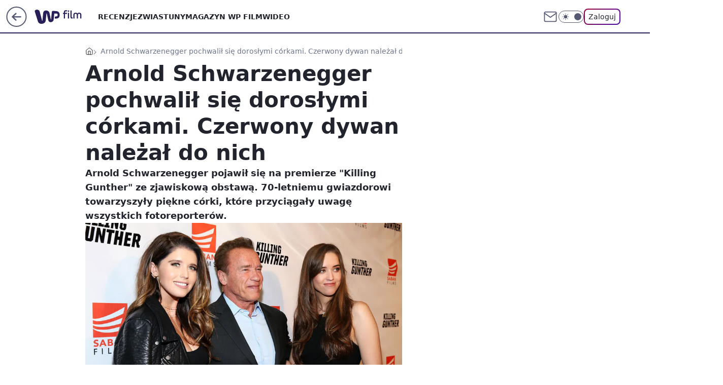

--- FILE ---
content_type: application/javascript
request_url: https://rek.www.wp.pl/gaf.js?rv=2&sn=film&pvid=1466920a35b43e381869&rekids=234639&phtml=film.wp.pl%2Farnold-schwarzenegger-pochwalil-sie-doroslymi-corkami-czerwony-dywan-nalezal-do-nich-6177315403950209a&abtest=adtech%7CPRGM-1047%7CA%3Badtech%7CPU-335%7CB%3Badtech%7CPRG-3468%7CA%3Badtech%7CPRGM-1036%7CD%3Badtech%7CFP-76%7CA%3Badtech%7CPRGM-1356%7CA%3Badtech%7CPRGM-1419%7CB%3Badtech%7CPRGM-1589%7CA%3Badtech%7CPRGM-1443%7CA%3Badtech%7CPRGM-1421%7CA%3Badtech%7CPRGM-1587%7CB%3Badtech%7CPRGM-1615%7CA%3Badtech%7CPRGM-1215%7CC&PWA_adbd=0&darkmode=0&highLayout=0&layout=wide&navType=navigate&cdl=0&ctype=article&ciab=IAB1-5%2CIAB-v3-434%2CIAB1-2&cid=6177315403950209&csystem=ncr&cdate=2017-10-16&REKtagi=arnold_schwarzenegger&vw=1280&vh=720&p1=0&spin=sru6w8vu&bcv=2
body_size: 5304
content:
sru6w8vu({"spin":"sru6w8vu","bunch":234639,"context":{"dsa":false,"minor":false,"bidRequestId":"3535a56a-0940-4b2d-88d1-69b9c87810b3","maConfig":{"timestamp":"2026-01-15T08:59:46.335Z"},"dfpConfig":{"timestamp":"2026-01-19T13:39:44.008Z"},"sda":[],"targeting":{"client":{},"server":{},"query":{"PWA_adbd":"0","REKtagi":"arnold_schwarzenegger","abtest":"adtech|PRGM-1047|A;adtech|PU-335|B;adtech|PRG-3468|A;adtech|PRGM-1036|D;adtech|FP-76|A;adtech|PRGM-1356|A;adtech|PRGM-1419|B;adtech|PRGM-1589|A;adtech|PRGM-1443|A;adtech|PRGM-1421|A;adtech|PRGM-1587|B;adtech|PRGM-1615|A;adtech|PRGM-1215|C","bcv":"2","cdate":"2017-10-16","cdl":"0","ciab":"IAB1-5,IAB-v3-434,IAB1-2","cid":"6177315403950209","csystem":"ncr","ctype":"article","darkmode":"0","highLayout":"0","layout":"wide","navType":"navigate","p1":"0","phtml":"film.wp.pl/arnold-schwarzenegger-pochwalil-sie-doroslymi-corkami-czerwony-dywan-nalezal-do-nich-6177315403950209a","pvid":"1466920a35b43e381869","rekids":"234639","rv":"2","sn":"film","spin":"sru6w8vu","vh":"720","vw":"1280"}},"directOnly":0,"geo":{"country":"840","region":"","city":""},"statid":"","mlId":"","rshsd":"5","isRobot":false,"curr":{"EUR":4.2231,"USD":3.6331,"CHF":4.5476,"GBP":4.8704},"rv":"2","status":{"advf":2,"ma":2,"ma_ads-bidder":2,"ma_cpv-bidder":2,"ma_high-cpm-bidder":2}},"slots":{"10":{"delivered":"","campaign":null,"dfpConfig":null},"11":{"delivered":"1","campaign":null,"dfpConfig":{"placement":"/89844762/Desktop_Film.wp.pl_x11_art","roshash":"FIQT","ceil":100,"sizes":[[336,280],[640,280],[300,250]],"namedSizes":["fluid"],"div":"div-gpt-ad-x11-art","targeting":{"DFPHASH":"ADLO","emptygaf":"0"},"gfp":"FIQT"}},"12":{"delivered":"1","campaign":null,"dfpConfig":{"placement":"/89844762/Desktop_Film.wp.pl_x12_art","roshash":"FIQT","ceil":100,"sizes":[[336,280],[640,280],[300,250]],"namedSizes":["fluid"],"div":"div-gpt-ad-x12-art","targeting":{"DFPHASH":"ADLO","emptygaf":"0"},"gfp":"FIQT"}},"13":{"delivered":"1","campaign":null,"dfpConfig":{"placement":"/89844762/Desktop_Film.wp.pl_x13_art","roshash":"FIQT","ceil":100,"sizes":[[336,280],[640,280],[300,250]],"namedSizes":["fluid"],"div":"div-gpt-ad-x13-art","targeting":{"DFPHASH":"ADLO","emptygaf":"0"},"gfp":"FIQT"}},"14":{"delivered":"1","campaign":null,"dfpConfig":{"placement":"/89844762/Desktop_Film.wp.pl_x14_art","roshash":"FIQT","ceil":100,"sizes":[[336,280],[640,280],[300,250]],"namedSizes":["fluid"],"div":"div-gpt-ad-x14-art","targeting":{"DFPHASH":"ADLO","emptygaf":"0"},"gfp":"FIQT"}},"15":{"delivered":"1","campaign":null,"dfpConfig":{"placement":"/89844762/Desktop_Film.wp.pl_x15_art","roshash":"FIQT","ceil":100,"sizes":[[728,90],[970,300],[950,90],[980,120],[980,90],[970,150],[970,90],[970,250],[930,180],[950,200],[750,100],[970,66],[750,200],[960,90],[970,100],[750,300],[970,200],[950,300]],"namedSizes":["fluid"],"div":"div-gpt-ad-x15-art","targeting":{"DFPHASH":"ADLO","emptygaf":"0"},"gfp":"FIQT"}},"16":{"lazy":1,"delivered":"1","campaign":{"id":"188194","adm":{"bunch":"234639","creations":[{"height":300,"showLabel":true,"src":"https://mamc.wpcdn.pl/188194/1767968878331/autopromo_970x300.jpeg","trackers":{"click":[""],"cview":["//ma.wp.pl/ma.gif?clid=36d4f1d950aab392a9c26b186b340e10\u0026SN=film\u0026pvid=1466920a35b43e381869\u0026action=cvimp\u0026pg=film.wp.pl\u0026par=org_id%3D25%26is_robot%3D0%26hBudgetRate%3DFILORUX%26conversionValue%3D0%26slotSizeWxH%3D970x300%26test%3D0%26editedTimestamp%3D1767969656%26userID%3D__UNKNOWN_TELL_US__%26publisherID%3D308%26inver%3D2%26creationID%3D1469535%26workfID%3D188194%26iabPageCategories%3D%26ttl%3D1768968893%26partnerID%3D%26tpID%3D1402313%26billing%3Dcpv%26emission%3D3044175%26pricingModel%3D6QnL2qtY2Y4tM0IwEyugFh57E9YrWlodFJN3qeBtHNM%26bidTimestamp%3D1768882493%26bidderID%3D11%26isDev%3Dfalse%26medium%3Ddisplay%26sn%3Dfilm%26hBidPrice%3DFILORUX%26contentID%3D6177315403950209%26utility%3DbQv9jkHiLWoSToevvXoSIp8kffaHnGypX6oISnqxBKHapcSj2o71Q4OQfXB6sve2%26bidReqID%3D3535a56a-0940-4b2d-88d1-69b9c87810b3%26rekid%3D234639%26seatFee%3D6OL2dViEcjguYDsow9r1N4jLIniXedsP5mFq1wOxIRw%26seatID%3D36d4f1d950aab392a9c26b186b340e10%26order%3D265827%26source%3DTG%26iabSiteCategories%3D%26platform%3D8%26client_id%3D43444%26is_adblock%3D0%26pvid%3D1466920a35b43e381869%26ssp%3Dwp.pl%26device%3DPERSONAL_COMPUTER%26slotID%3D016%26targetDomain%3Dwp.pl%26geo%3D840%253B%253B%26ip%3DhSRKBs5RlUGNMy-V3LthG4vRm2KrogymLifXfePgrNU%26domain%3Dfilm.wp.pl%26cur%3DPLN"],"impression":["//ma.wp.pl/ma.gif?clid=36d4f1d950aab392a9c26b186b340e10\u0026SN=film\u0026pvid=1466920a35b43e381869\u0026action=delivery\u0026pg=film.wp.pl\u0026par=ssp%3Dwp.pl%26device%3DPERSONAL_COMPUTER%26slotID%3D016%26targetDomain%3Dwp.pl%26geo%3D840%253B%253B%26ip%3DhSRKBs5RlUGNMy-V3LthG4vRm2KrogymLifXfePgrNU%26domain%3Dfilm.wp.pl%26cur%3DPLN%26org_id%3D25%26is_robot%3D0%26hBudgetRate%3DFILORUX%26conversionValue%3D0%26slotSizeWxH%3D970x300%26test%3D0%26editedTimestamp%3D1767969656%26userID%3D__UNKNOWN_TELL_US__%26publisherID%3D308%26inver%3D2%26creationID%3D1469535%26workfID%3D188194%26iabPageCategories%3D%26ttl%3D1768968893%26partnerID%3D%26tpID%3D1402313%26billing%3Dcpv%26emission%3D3044175%26pricingModel%3D6QnL2qtY2Y4tM0IwEyugFh57E9YrWlodFJN3qeBtHNM%26bidTimestamp%3D1768882493%26bidderID%3D11%26isDev%3Dfalse%26medium%3Ddisplay%26sn%3Dfilm%26hBidPrice%3DFILORUX%26contentID%3D6177315403950209%26utility%3DbQv9jkHiLWoSToevvXoSIp8kffaHnGypX6oISnqxBKHapcSj2o71Q4OQfXB6sve2%26bidReqID%3D3535a56a-0940-4b2d-88d1-69b9c87810b3%26rekid%3D234639%26seatFee%3D6OL2dViEcjguYDsow9r1N4jLIniXedsP5mFq1wOxIRw%26seatID%3D36d4f1d950aab392a9c26b186b340e10%26order%3D265827%26source%3DTG%26iabSiteCategories%3D%26platform%3D8%26client_id%3D43444%26is_adblock%3D0%26pvid%3D1466920a35b43e381869"],"view":["//ma.wp.pl/ma.gif?clid=36d4f1d950aab392a9c26b186b340e10\u0026SN=film\u0026pvid=1466920a35b43e381869\u0026action=view\u0026pg=film.wp.pl\u0026par=is_robot%3D0%26hBudgetRate%3DFILORUX%26conversionValue%3D0%26slotSizeWxH%3D970x300%26test%3D0%26editedTimestamp%3D1767969656%26userID%3D__UNKNOWN_TELL_US__%26publisherID%3D308%26inver%3D2%26creationID%3D1469535%26workfID%3D188194%26iabPageCategories%3D%26ttl%3D1768968893%26partnerID%3D%26tpID%3D1402313%26billing%3Dcpv%26emission%3D3044175%26pricingModel%3D6QnL2qtY2Y4tM0IwEyugFh57E9YrWlodFJN3qeBtHNM%26bidTimestamp%3D1768882493%26bidderID%3D11%26isDev%3Dfalse%26medium%3Ddisplay%26sn%3Dfilm%26hBidPrice%3DFILORUX%26contentID%3D6177315403950209%26utility%3DbQv9jkHiLWoSToevvXoSIp8kffaHnGypX6oISnqxBKHapcSj2o71Q4OQfXB6sve2%26bidReqID%3D3535a56a-0940-4b2d-88d1-69b9c87810b3%26rekid%3D234639%26seatFee%3D6OL2dViEcjguYDsow9r1N4jLIniXedsP5mFq1wOxIRw%26seatID%3D36d4f1d950aab392a9c26b186b340e10%26order%3D265827%26source%3DTG%26iabSiteCategories%3D%26platform%3D8%26client_id%3D43444%26is_adblock%3D0%26pvid%3D1466920a35b43e381869%26ssp%3Dwp.pl%26device%3DPERSONAL_COMPUTER%26slotID%3D016%26targetDomain%3Dwp.pl%26geo%3D840%253B%253B%26ip%3DhSRKBs5RlUGNMy-V3LthG4vRm2KrogymLifXfePgrNU%26domain%3Dfilm.wp.pl%26cur%3DPLN%26org_id%3D25"]},"transparentPlaceholder":false,"type":"image","url":"https://pilot.wp.pl/program/tv-puls-hd/?utm_source=autopromo\u0026utm_medium=display\u0026utm_campaign=2024_puls","width":970}],"redir":"https://ma.wp.pl/redirma?SN=film\u0026pvid=1466920a35b43e381869\u0026par=emission%3D3044175%26contentID%3D6177315403950209%26client_id%3D43444%26ip%3DhSRKBs5RlUGNMy-V3LthG4vRm2KrogymLifXfePgrNU%26domain%3Dfilm.wp.pl%26billing%3Dcpv%26bidTimestamp%3D1768882493%26medium%3Ddisplay%26sn%3Dfilm%26test%3D0%26tpID%3D1402313%26isDev%3Dfalse%26hBidPrice%3DFILORUX%26rekid%3D234639%26order%3D265827%26slotID%3D016%26slotSizeWxH%3D970x300%26inver%3D2%26source%3DTG%26pvid%3D1466920a35b43e381869%26ssp%3Dwp.pl%26cur%3DPLN%26partnerID%3D%26utility%3DbQv9jkHiLWoSToevvXoSIp8kffaHnGypX6oISnqxBKHapcSj2o71Q4OQfXB6sve2%26bidReqID%3D3535a56a-0940-4b2d-88d1-69b9c87810b3%26platform%3D8%26device%3DPERSONAL_COMPUTER%26iabPageCategories%3D%26pricingModel%3D6QnL2qtY2Y4tM0IwEyugFh57E9YrWlodFJN3qeBtHNM%26bidderID%3D11%26is_adblock%3D0%26targetDomain%3Dwp.pl%26ttl%3D1768968893%26geo%3D840%253B%253B%26is_robot%3D0%26hBudgetRate%3DFILORUX%26conversionValue%3D0%26editedTimestamp%3D1767969656%26creationID%3D1469535%26seatFee%3D6OL2dViEcjguYDsow9r1N4jLIniXedsP5mFq1wOxIRw%26seatID%3D36d4f1d950aab392a9c26b186b340e10%26iabSiteCategories%3D%26org_id%3D25%26userID%3D__UNKNOWN_TELL_US__%26publisherID%3D308%26workfID%3D188194\u0026url=","slot":"16"},"creative":{"Id":"1469535","provider":"ma_cpv-bidder","roshash":"FILO","height":300,"width":970,"touchpointId":"1402313","source":{"bidder":"cpv-bidder"}},"sellingModel":{"model":"CPM_INT"}},"dfpConfig":{"placement":"/89844762/Desktop_Film.wp.pl_x16","roshash":"FIQT","ceil":100,"sizes":[[728,90],[970,300],[950,90],[980,120],[980,90],[970,150],[970,90],[970,250],[930,180],[950,200],[750,100],[970,66],[750,200],[960,90],[970,100],[750,300],[970,200],[950,300]],"namedSizes":["fluid"],"div":"div-gpt-ad-x16","targeting":{"DFPHASH":"ADLO","emptygaf":"0"},"gfp":"FIQT"}},"17":{"delivered":"1","campaign":null,"dfpConfig":{"placement":"/89844762/Desktop_Film.wp.pl_x17","roshash":"FIQT","ceil":100,"sizes":[[728,90],[970,300],[950,90],[980,120],[980,90],[970,150],[970,90],[970,250],[930,180],[950,200],[750,100],[970,66],[750,200],[960,90],[970,100],[750,300],[970,200],[950,300]],"namedSizes":["fluid"],"div":"div-gpt-ad-x17","targeting":{"DFPHASH":"ADLO","emptygaf":"0"},"gfp":"FIQT"}},"18":{"delivered":"1","campaign":null,"dfpConfig":{"placement":"/89844762/Desktop_Film.wp.pl_x18","roshash":"FIQT","ceil":100,"sizes":[[728,90],[970,300],[950,90],[980,120],[980,90],[970,150],[970,90],[970,250],[930,180],[950,200],[750,100],[970,66],[750,200],[960,90],[970,100],[750,300],[970,200],[950,300]],"namedSizes":["fluid"],"div":"div-gpt-ad-x18","targeting":{"DFPHASH":"ADLO","emptygaf":"0"},"gfp":"FIQT"}},"19":{"delivered":"1","campaign":null,"dfpConfig":{"placement":"/89844762/Desktop_Film.wp.pl_x19","roshash":"FIQT","ceil":100,"sizes":[[728,90],[970,300],[950,90],[980,120],[980,90],[970,150],[970,90],[970,250],[930,180],[950,200],[750,100],[970,66],[750,200],[960,90],[970,100],[750,300],[970,200],[950,300]],"namedSizes":["fluid"],"div":"div-gpt-ad-x19","targeting":{"DFPHASH":"ADLO","emptygaf":"0"},"gfp":"FIQT"}},"2":{"delivered":"1","campaign":{"id":"188278","capping":"PWAck=27120619\u0026PWAclt=792\u0026tpl=1","adm":{"bunch":"234639","creations":[{"cbConfig":{"blur":false,"bottomBar":false,"fullPage":false,"message":"Przekierowanie za {{time}} sekund{{y}}","timeout":15000},"height":600,"pixels":["//gde-default.hit.gemius.pl/_1768882493/redot.gif?id=AurlpqtfLPQooAxj7wsDeNWb7DpBnawS60AjdQWqM6T.z7/fastid=fsjxkechbderpocuyimavtcqankj/stparam=xcjskxjudx/nc=0/gdpr=0/gdpr_consent="],"showLabel":false,"src":"https://mamc.wpcdn.pl/188278/1768219315939/backup_mcd_ruby_choco_latte_1200x600.jpg","trackers":{"click":[""],"cview":["//ma.wp.pl/ma.gif?clid=dca45526c17aa056cf0f889dbba57020\u0026SN=film\u0026pvid=1466920a35b43e381869\u0026action=cvimp\u0026pg=film.wp.pl\u0026par=bidTimestamp%3D1768882493%26org_id%3D25%26utility%3DchZAHnQ7vlAJrs3c4WjXkApAIk9C4LqkJ1NJg9nUCXgjF4_pFvfaKBnQO1EIHymU%26ssp%3Dwp.pl%26inver%3D2%26cur%3DPLN%26workfID%3D188278%26editedTimestamp%3D1768219234%26ttl%3D1768968893%26isDev%3Dfalse%26platform%3D8%26userID%3D__UNKNOWN_TELL_US__%26iabSiteCategories%3D%26is_adblock%3D0%26hBudgetRate%3DFILQTWZ%26publisherID%3D308%26slotSizeWxH%3D1200x600%26seatFee%3DGi0YlaUwcS5CWGCNVzYyXAaDAjaYbhoO7oV8LPQgmMg%26iabPageCategories%3D%26bidderID%3D11%26contentID%3D6177315403950209%26medium%3Ddisplay%26bidReqID%3D3535a56a-0940-4b2d-88d1-69b9c87810b3%26test%3D0%26tpID%3D1402620%26billing%3Dcpv%26pricingModel%3DHsXsiz0LIHB5EsYwfhqMiwvaTWB9HmtGhtotPIXLZvk%26geo%3D840%253B%253B%26hBidPrice%3DFILQTWZ%26is_robot%3D0%26pvid%3D1466920a35b43e381869%26partnerID%3D%26conversionValue%3D0%26ip%3DWAvSeaS659tAaLke2entvV2Tx5rOF00hh0rkfUjkj2Y%26domain%3Dfilm.wp.pl%26slotID%3D002%26creationID%3D1470141%26seatID%3Ddca45526c17aa056cf0f889dbba57020%26client_id%3D43759%26emission%3D3043513%26device%3DPERSONAL_COMPUTER%26rekid%3D234639%26targetDomain%3Dmcdonalds.pl%26order%3D265630%26source%3DTG%26sn%3Dfilm"],"impression":["//ma.wp.pl/ma.gif?clid=dca45526c17aa056cf0f889dbba57020\u0026SN=film\u0026pvid=1466920a35b43e381869\u0026action=delivery\u0026pg=film.wp.pl\u0026par=test%3D0%26tpID%3D1402620%26billing%3Dcpv%26pricingModel%3DHsXsiz0LIHB5EsYwfhqMiwvaTWB9HmtGhtotPIXLZvk%26geo%3D840%253B%253B%26hBidPrice%3DFILQTWZ%26is_robot%3D0%26pvid%3D1466920a35b43e381869%26partnerID%3D%26conversionValue%3D0%26ip%3DWAvSeaS659tAaLke2entvV2Tx5rOF00hh0rkfUjkj2Y%26domain%3Dfilm.wp.pl%26slotID%3D002%26creationID%3D1470141%26seatID%3Ddca45526c17aa056cf0f889dbba57020%26client_id%3D43759%26emission%3D3043513%26device%3DPERSONAL_COMPUTER%26rekid%3D234639%26targetDomain%3Dmcdonalds.pl%26order%3D265630%26source%3DTG%26sn%3Dfilm%26bidTimestamp%3D1768882493%26org_id%3D25%26utility%3DchZAHnQ7vlAJrs3c4WjXkApAIk9C4LqkJ1NJg9nUCXgjF4_pFvfaKBnQO1EIHymU%26ssp%3Dwp.pl%26inver%3D2%26cur%3DPLN%26workfID%3D188278%26editedTimestamp%3D1768219234%26ttl%3D1768968893%26isDev%3Dfalse%26platform%3D8%26userID%3D__UNKNOWN_TELL_US__%26iabSiteCategories%3D%26is_adblock%3D0%26hBudgetRate%3DFILQTWZ%26publisherID%3D308%26slotSizeWxH%3D1200x600%26seatFee%3DGi0YlaUwcS5CWGCNVzYyXAaDAjaYbhoO7oV8LPQgmMg%26iabPageCategories%3D%26bidderID%3D11%26contentID%3D6177315403950209%26medium%3Ddisplay%26bidReqID%3D3535a56a-0940-4b2d-88d1-69b9c87810b3"],"view":["//ma.wp.pl/ma.gif?clid=dca45526c17aa056cf0f889dbba57020\u0026SN=film\u0026pvid=1466920a35b43e381869\u0026action=view\u0026pg=film.wp.pl\u0026par=slotID%3D002%26creationID%3D1470141%26seatID%3Ddca45526c17aa056cf0f889dbba57020%26client_id%3D43759%26emission%3D3043513%26device%3DPERSONAL_COMPUTER%26rekid%3D234639%26targetDomain%3Dmcdonalds.pl%26order%3D265630%26source%3DTG%26sn%3Dfilm%26bidTimestamp%3D1768882493%26org_id%3D25%26utility%3DchZAHnQ7vlAJrs3c4WjXkApAIk9C4LqkJ1NJg9nUCXgjF4_pFvfaKBnQO1EIHymU%26ssp%3Dwp.pl%26inver%3D2%26cur%3DPLN%26workfID%3D188278%26editedTimestamp%3D1768219234%26ttl%3D1768968893%26isDev%3Dfalse%26platform%3D8%26userID%3D__UNKNOWN_TELL_US__%26iabSiteCategories%3D%26is_adblock%3D0%26hBudgetRate%3DFILQTWZ%26publisherID%3D308%26slotSizeWxH%3D1200x600%26seatFee%3DGi0YlaUwcS5CWGCNVzYyXAaDAjaYbhoO7oV8LPQgmMg%26iabPageCategories%3D%26bidderID%3D11%26contentID%3D6177315403950209%26medium%3Ddisplay%26bidReqID%3D3535a56a-0940-4b2d-88d1-69b9c87810b3%26test%3D0%26tpID%3D1402620%26billing%3Dcpv%26pricingModel%3DHsXsiz0LIHB5EsYwfhqMiwvaTWB9HmtGhtotPIXLZvk%26geo%3D840%253B%253B%26hBidPrice%3DFILQTWZ%26is_robot%3D0%26pvid%3D1466920a35b43e381869%26partnerID%3D%26conversionValue%3D0%26ip%3DWAvSeaS659tAaLke2entvV2Tx5rOF00hh0rkfUjkj2Y%26domain%3Dfilm.wp.pl"]},"transparentPlaceholder":false,"type":"image","url":"https://gde-default.hit.gemius.pl/lshitredir/id=AurlpqtfLPQooAxj7wsDeNWb7DpBnawS60AjdQWqM6T.z7/fastid=jtkvsjgljofzfpdtsvypmawiynnr/stparam=rehpbsnndr/nc=0/gdpr=0/gdpr_consent=/url=https://links.mcdonaldsapps.com/CKlgPh?utm_campaign=McDonalds_McCafe_260114_260324_McCafe%20Special%20Autumn%20%26%20Winter%202026\u0026utm_source=CommercialBreak\u0026utm_medium=%2FDISPLAY%2FWP%2FWP.WP_CommercialBreak__CPM_Display_aTAGdcGL_","width":1200}],"redir":"https://ma.wp.pl/redirma?SN=film\u0026pvid=1466920a35b43e381869\u0026par=tpID%3D1402620%26is_robot%3D0%26domain%3Dfilm.wp.pl%26slotID%3D002%26sn%3Dfilm%26publisherID%3D308%26medium%3Ddisplay%26ip%3DWAvSeaS659tAaLke2entvV2Tx5rOF00hh0rkfUjkj2Y%26seatID%3Ddca45526c17aa056cf0f889dbba57020%26device%3DPERSONAL_COMPUTER%26source%3DTG%26inver%3D2%26workfID%3D188278%26is_adblock%3D0%26slotSizeWxH%3D1200x600%26bidReqID%3D3535a56a-0940-4b2d-88d1-69b9c87810b3%26billing%3Dcpv%26conversionValue%3D0%26utility%3DchZAHnQ7vlAJrs3c4WjXkApAIk9C4LqkJ1NJg9nUCXgjF4_pFvfaKBnQO1EIHymU%26cur%3DPLN%26platform%3D8%26userID%3D__UNKNOWN_TELL_US__%26pricingModel%3DHsXsiz0LIHB5EsYwfhqMiwvaTWB9HmtGhtotPIXLZvk%26client_id%3D43759%26bidTimestamp%3D1768882493%26org_id%3D25%26editedTimestamp%3D1768219234%26pvid%3D1466920a35b43e381869%26rekid%3D234639%26ssp%3Dwp.pl%26seatFee%3DGi0YlaUwcS5CWGCNVzYyXAaDAjaYbhoO7oV8LPQgmMg%26iabPageCategories%3D%26geo%3D840%253B%253B%26hBudgetRate%3DFILQTWZ%26bidderID%3D11%26hBidPrice%3DFILQTWZ%26order%3D265630%26ttl%3D1768968893%26partnerID%3D%26creationID%3D1470141%26emission%3D3043513%26targetDomain%3Dmcdonalds.pl%26isDev%3Dfalse%26iabSiteCategories%3D%26contentID%3D6177315403950209%26test%3D0\u0026url=","slot":"2"},"creative":{"Id":"1470141","provider":"ma_cpv-bidder","roshash":"HKNQ","height":600,"width":1200,"touchpointId":"1402620","source":{"bidder":"cpv-bidder"}},"sellingModel":{"model":"CPM_INT"}},"dfpConfig":{"placement":"/89844762/Desktop_Film.wp.pl_x02","roshash":"HKNQ","ceil":100,"sizes":[[970,300],[970,600],[750,300],[950,300],[980,600],[1920,870],[1200,600],[750,400],[960,640]],"namedSizes":["fluid"],"div":"div-gpt-ad-x02","targeting":{"DFPHASH":"CFIL","emptygaf":"0"},"gfp":"GORU"}},"24":{"delivered":"","campaign":null,"dfpConfig":null},"25":{"delivered":"1","campaign":null,"dfpConfig":{"placement":"/89844762/Desktop_Film.wp.pl_x25_art","roshash":"FIQT","ceil":100,"sizes":[[336,280],[640,280],[300,250]],"namedSizes":["fluid"],"div":"div-gpt-ad-x25-art","targeting":{"DFPHASH":"ADLO","emptygaf":"0"},"gfp":"FIQT"}},"27":{"delivered":"1","campaign":null,"dfpConfig":{"placement":"/89844762/Desktop_Film.wp.pl_x27_art","roshash":"FIQT","ceil":100,"sizes":[[160,600]],"namedSizes":["fluid"],"div":"div-gpt-ad-x27-art","targeting":{"DFPHASH":"ADLO","emptygaf":"0"},"gfp":"FIQT"}},"28":{"delivered":"","campaign":null,"dfpConfig":null},"29":{"delivered":"","campaign":null,"dfpConfig":null},"3":{"delivered":"1","campaign":null,"dfpConfig":{"placement":"/89844762/Desktop_Film.wp.pl_x03_art","roshash":"FIQT","ceil":100,"sizes":[[728,90],[970,300],[950,90],[980,120],[980,90],[970,150],[970,90],[970,250],[930,180],[950,200],[750,100],[970,66],[750,200],[960,90],[970,100],[750,300],[970,200],[950,300]],"namedSizes":["fluid"],"div":"div-gpt-ad-x03-art","targeting":{"DFPHASH":"ADLO","emptygaf":"0"},"gfp":"FIQT"}},"32":{"delivered":"1","campaign":null,"dfpConfig":{"placement":"/89844762/Desktop_Film.wp.pl_x32_art","roshash":"FIQT","ceil":100,"sizes":[[336,280],[640,280],[300,250]],"namedSizes":["fluid"],"div":"div-gpt-ad-x32-art","targeting":{"DFPHASH":"ADLO","emptygaf":"0"},"gfp":"FIQT"}},"33":{"delivered":"1","campaign":null,"dfpConfig":{"placement":"/89844762/Desktop_Film.wp.pl_x33_art","roshash":"FIQT","ceil":100,"sizes":[[336,280],[640,280],[300,250]],"namedSizes":["fluid"],"div":"div-gpt-ad-x33-art","targeting":{"DFPHASH":"ADLO","emptygaf":"0"},"gfp":"FIQT"}},"34":{"delivered":"1","campaign":null,"dfpConfig":{"placement":"/89844762/Desktop_Film.wp.pl_x34_art","roshash":"FIQT","ceil":100,"sizes":[[300,250]],"namedSizes":["fluid"],"div":"div-gpt-ad-x34-art","targeting":{"DFPHASH":"ADLO","emptygaf":"0"},"gfp":"FIQT"}},"35":{"delivered":"1","campaign":null,"dfpConfig":{"placement":"/89844762/Desktop_Film.wp.pl_x35_art","roshash":"FIQT","ceil":100,"sizes":[[300,600],[300,250]],"namedSizes":["fluid"],"div":"div-gpt-ad-x35-art","targeting":{"DFPHASH":"ADLO","emptygaf":"0"},"gfp":"FIQT"}},"36":{"delivered":"1","campaign":null,"dfpConfig":{"placement":"/89844762/Desktop_Film.wp.pl_x36_art","roshash":"FIQT","ceil":100,"sizes":[[300,600],[300,250]],"namedSizes":["fluid"],"div":"div-gpt-ad-x36-art","targeting":{"DFPHASH":"ADLO","emptygaf":"0"},"gfp":"FIQT"}},"37":{"delivered":"1","campaign":null,"dfpConfig":{"placement":"/89844762/Desktop_Film.wp.pl_x37_art","roshash":"FIQT","ceil":100,"sizes":[[300,600],[300,250]],"namedSizes":["fluid"],"div":"div-gpt-ad-x37-art","targeting":{"DFPHASH":"ADLO","emptygaf":"0"},"gfp":"FIQT"}},"40":{"delivered":"1","campaign":null,"dfpConfig":{"placement":"/89844762/Desktop_Film.wp.pl_x40","roshash":"FKNQ","ceil":100,"sizes":[[300,250]],"namedSizes":["fluid"],"div":"div-gpt-ad-x40","targeting":{"DFPHASH":"AFIL","emptygaf":"0"},"gfp":"FKNQ"}},"5":{"delivered":"1","campaign":null,"dfpConfig":{"placement":"/89844762/Desktop_Film.wp.pl_x05_art","roshash":"FIQT","ceil":100,"sizes":[[336,280],[640,280],[300,250]],"namedSizes":["fluid"],"div":"div-gpt-ad-x05-art","targeting":{"DFPHASH":"ADLO","emptygaf":"0"},"gfp":"FIQT"}},"50":{"delivered":"1","campaign":null,"dfpConfig":{"placement":"/89844762/Desktop_Film.wp.pl_x50_art","roshash":"FIQT","ceil":100,"sizes":[[728,90],[970,300],[950,90],[980,120],[980,90],[970,150],[970,90],[970,250],[930,180],[950,200],[750,100],[970,66],[750,200],[960,90],[970,100],[750,300],[970,200],[950,300]],"namedSizes":["fluid"],"div":"div-gpt-ad-x50-art","targeting":{"DFPHASH":"ADLO","emptygaf":"0"},"gfp":"FIQT"}},"52":{"delivered":"1","campaign":null,"dfpConfig":{"placement":"/89844762/Desktop_Film.wp.pl_x52_art","roshash":"FIQT","ceil":100,"sizes":[[300,250]],"namedSizes":["fluid"],"div":"div-gpt-ad-x52-art","targeting":{"DFPHASH":"ADLO","emptygaf":"0"},"gfp":"FIQT"}},"529":{"delivered":"1","campaign":null,"dfpConfig":{"placement":"/89844762/Desktop_Film.wp.pl_x529","roshash":"FIQT","ceil":100,"sizes":[[300,250]],"namedSizes":["fluid"],"div":"div-gpt-ad-x529","targeting":{"DFPHASH":"ADLO","emptygaf":"0"},"gfp":"FIQT"}},"53":{"delivered":"1","campaign":null,"dfpConfig":{"placement":"/89844762/Desktop_Film.wp.pl_x53_art","roshash":"FIQT","ceil":100,"sizes":[[728,90],[970,300],[950,90],[980,120],[980,90],[970,150],[970,600],[970,90],[970,250],[930,180],[950,200],[750,100],[970,66],[750,200],[960,90],[970,100],[750,300],[970,200],[940,600]],"namedSizes":["fluid"],"div":"div-gpt-ad-x53-art","targeting":{"DFPHASH":"ADLO","emptygaf":"0"},"gfp":"FIQT"}},"531":{"delivered":"1","campaign":null,"dfpConfig":{"placement":"/89844762/Desktop_Film.wp.pl_x531","roshash":"FIQT","ceil":100,"sizes":[[300,250]],"namedSizes":["fluid"],"div":"div-gpt-ad-x531","targeting":{"DFPHASH":"ADLO","emptygaf":"0"},"gfp":"FIQT"}},"541":{"delivered":"1","campaign":null,"dfpConfig":{"placement":"/89844762/Desktop_Film.wp.pl_x541_art","roshash":"FIQT","ceil":100,"sizes":[[300,600],[300,250]],"namedSizes":["fluid"],"div":"div-gpt-ad-x541-art","targeting":{"DFPHASH":"ADLO","emptygaf":"0"},"gfp":"FIQT"}},"59":{"delivered":"1","campaign":null,"dfpConfig":{"placement":"/89844762/Desktop_Film.wp.pl_x59_art","roshash":"FIQT","ceil":100,"sizes":[[300,600],[300,250]],"namedSizes":["fluid"],"div":"div-gpt-ad-x59-art","targeting":{"DFPHASH":"ADLO","emptygaf":"0"},"gfp":"FIQT"}},"6":{"delivered":"","campaign":null,"dfpConfig":null},"61":{"delivered":"1","campaign":null,"dfpConfig":{"placement":"/89844762/Desktop_Film.wp.pl_x61_art","roshash":"FIQT","ceil":100,"sizes":[[336,280],[640,280],[300,250]],"namedSizes":["fluid"],"div":"div-gpt-ad-x61-art","targeting":{"DFPHASH":"ADLO","emptygaf":"0"},"gfp":"FIQT"}},"62":{"delivered":"","campaign":null,"dfpConfig":null},"67":{"delivered":"1","campaign":null,"dfpConfig":{"placement":"/89844762/Desktop_Film.wp.pl_x67_art","roshash":"FIQT","ceil":100,"sizes":[[300,50]],"namedSizes":["fluid"],"div":"div-gpt-ad-x67-art","targeting":{"DFPHASH":"ADLO","emptygaf":"0"},"gfp":"FIQT"}},"7":{"delivered":"","campaign":null,"dfpConfig":null},"70":{"delivered":"1","campaign":null,"dfpConfig":{"placement":"/89844762/Desktop_Film.wp.pl_x70_art","roshash":"FIQT","ceil":100,"sizes":[[728,90],[970,300],[950,90],[980,120],[980,90],[970,150],[970,90],[970,250],[930,180],[950,200],[750,100],[970,66],[750,200],[960,90],[970,100],[750,300],[970,200],[950,300]],"namedSizes":["fluid"],"div":"div-gpt-ad-x70-art","targeting":{"DFPHASH":"ADLO","emptygaf":"0"},"gfp":"FIQT"}},"716":{"delivered":"","campaign":null,"dfpConfig":null},"717":{"delivered":"","campaign":null,"dfpConfig":null},"72":{"delivered":"1","campaign":null,"dfpConfig":{"placement":"/89844762/Desktop_Film.wp.pl_x72_art","roshash":"FIQT","ceil":100,"sizes":[[300,250]],"namedSizes":["fluid"],"div":"div-gpt-ad-x72-art","targeting":{"DFPHASH":"ADLO","emptygaf":"0"},"gfp":"FIQT"}},"79":{"delivered":"1","campaign":null,"dfpConfig":{"placement":"/89844762/Desktop_Film.wp.pl_x79_art","roshash":"FIQT","ceil":100,"sizes":[[300,600],[300,250]],"namedSizes":["fluid"],"div":"div-gpt-ad-x79-art","targeting":{"DFPHASH":"ADLO","emptygaf":"0"},"gfp":"FIQT"}},"8":{"delivered":"","campaign":null,"dfpConfig":null},"80":{"delivered":"1","campaign":null,"dfpConfig":{"placement":"/89844762/Desktop_Film.wp.pl_x80_art","roshash":"FIQT","ceil":100,"sizes":[[1,1]],"namedSizes":["fluid"],"div":"div-gpt-ad-x80-art","isNative":1,"targeting":{"DFPHASH":"ADLO","emptygaf":"0"},"gfp":"FIQT"}},"800":{"delivered":"","campaign":null,"dfpConfig":null},"81":{"delivered":"1","campaign":null,"dfpConfig":{"placement":"/89844762/Desktop_Film.wp.pl_x81_art","roshash":"FIQT","ceil":100,"sizes":[[1,1]],"namedSizes":["fluid"],"div":"div-gpt-ad-x81-art","isNative":1,"targeting":{"DFPHASH":"ADLO","emptygaf":"0"},"gfp":"FIQT"}},"810":{"delivered":"","campaign":null,"dfpConfig":null},"811":{"delivered":"","campaign":null,"dfpConfig":null},"812":{"delivered":"","campaign":null,"dfpConfig":null},"813":{"delivered":"","campaign":null,"dfpConfig":null},"814":{"delivered":"","campaign":null,"dfpConfig":null},"815":{"delivered":"","campaign":null,"dfpConfig":null},"816":{"delivered":"","campaign":null,"dfpConfig":null},"817":{"delivered":"","campaign":null,"dfpConfig":null},"82":{"delivered":"1","campaign":null,"dfpConfig":{"placement":"/89844762/Desktop_Film.wp.pl_x82_art","roshash":"FIQT","ceil":100,"sizes":[[1,1]],"namedSizes":["fluid"],"div":"div-gpt-ad-x82-art","isNative":1,"targeting":{"DFPHASH":"ADLO","emptygaf":"0"},"gfp":"FIQT"}},"826":{"delivered":"","campaign":null,"dfpConfig":null},"827":{"delivered":"","campaign":null,"dfpConfig":null},"828":{"delivered":"","campaign":null,"dfpConfig":null},"83":{"delivered":"1","campaign":null,"dfpConfig":{"placement":"/89844762/Desktop_Film.wp.pl_x83_art","roshash":"FIQT","ceil":100,"sizes":[[1,1]],"namedSizes":["fluid"],"div":"div-gpt-ad-x83-art","isNative":1,"targeting":{"DFPHASH":"ADLO","emptygaf":"0"},"gfp":"FIQT"}},"840":{"delivered":"","campaign":null,"dfpConfig":null},"841":{"delivered":"","campaign":null,"dfpConfig":null},"842":{"delivered":"","campaign":null,"dfpConfig":null},"843":{"delivered":"","campaign":null,"dfpConfig":null},"89":{"delivered":"","campaign":null,"dfpConfig":null},"90":{"delivered":"1","campaign":null,"dfpConfig":{"placement":"/89844762/Desktop_Film.wp.pl_x90_art","roshash":"FIQT","ceil":100,"sizes":[[728,90],[970,300],[950,90],[980,120],[980,90],[970,150],[970,90],[970,250],[930,180],[950,200],[750,100],[970,66],[750,200],[960,90],[970,100],[750,300],[970,200],[950,300]],"namedSizes":["fluid"],"div":"div-gpt-ad-x90-art","targeting":{"DFPHASH":"ADLO","emptygaf":"0"},"gfp":"FIQT"}},"92":{"delivered":"1","campaign":null,"dfpConfig":{"placement":"/89844762/Desktop_Film.wp.pl_x92_art","roshash":"FIQT","ceil":100,"sizes":[[300,250]],"namedSizes":["fluid"],"div":"div-gpt-ad-x92-art","targeting":{"DFPHASH":"ADLO","emptygaf":"0"},"gfp":"FIQT"}},"93":{"delivered":"1","campaign":null,"dfpConfig":{"placement":"/89844762/Desktop_Film.wp.pl_x93_art","roshash":"FIQT","ceil":100,"sizes":[[300,600],[300,250]],"namedSizes":["fluid"],"div":"div-gpt-ad-x93-art","targeting":{"DFPHASH":"ADLO","emptygaf":"0"},"gfp":"FIQT"}},"94":{"lazy":1,"delivered":"1","campaign":{"id":"188277","adm":{"bunch":"234639","creations":[{"height":600,"scalable":"1","showLabel":true,"src":"https://mamc.wpcdn.pl/188277/1768218730756/pudelek-wosp-vB-300x600.jpg","trackers":{"click":[""],"cview":["//ma.wp.pl/ma.gif?clid=36d4f1d950aab392a9c26b186b340e10\u0026SN=film\u0026pvid=1466920a35b43e381869\u0026action=cvimp\u0026pg=film.wp.pl\u0026par=source%3DTG%26editedTimestamp%3D1768218902%26hBudgetRate%3DFILORUX%26partnerID%3D%26bidderID%3D11%26userID%3D__UNKNOWN_TELL_US__%26ip%3DjO48xe38rJ5al6L5O_2IVAOryuzcSZqyNp6cXL3Gats%26pvid%3D1466920a35b43e381869%26hBidPrice%3DFILORUX%26device%3DPERSONAL_COMPUTER%26domain%3Dfilm.wp.pl%26seatID%3D36d4f1d950aab392a9c26b186b340e10%26iabPageCategories%3D%26iabSiteCategories%3D%26bidTimestamp%3D1768882493%26isDev%3Dfalse%26contentID%3D6177315403950209%26seatFee%3DTanJd5hr4aclLgfyV2Gv84BIXQnroByshVfkDdug42k%26inver%3D2%26pricingModel%3D-7_-RwIy1jb5yyE57caFFa6PukgTZ2LW-UnsN91Ef6U%26utility%3DnTWCSDYCkR2wcKpaNBFexjMwZXzpEPSN94v5GiA-hfJyWQZ9uRkpJfbbMW-x7nnw%26medium%3Ddisplay%26slotID%3D094%26test%3D0%26tpID%3D1402616%26org_id%3D25%26order%3D266039%26sn%3Dfilm%26platform%3D8%26conversionValue%3D0%26cur%3DPLN%26billing%3Dcpv%26client_id%3D38851%26ttl%3D1768968893%26is_robot%3D0%26is_adblock%3D0%26ssp%3Dwp.pl%26bidReqID%3D3535a56a-0940-4b2d-88d1-69b9c87810b3%26rekid%3D234639%26slotSizeWxH%3D300x600%26creationID%3D1470128%26targetDomain%3Dallegro.pl%26workfID%3D188277%26geo%3D840%253B%253B%26publisherID%3D308%26emission%3D3044803"],"impression":["//ma.wp.pl/ma.gif?clid=36d4f1d950aab392a9c26b186b340e10\u0026SN=film\u0026pvid=1466920a35b43e381869\u0026action=delivery\u0026pg=film.wp.pl\u0026par=creationID%3D1470128%26targetDomain%3Dallegro.pl%26workfID%3D188277%26geo%3D840%253B%253B%26publisherID%3D308%26emission%3D3044803%26source%3DTG%26editedTimestamp%3D1768218902%26hBudgetRate%3DFILORUX%26partnerID%3D%26bidderID%3D11%26userID%3D__UNKNOWN_TELL_US__%26ip%3DjO48xe38rJ5al6L5O_2IVAOryuzcSZqyNp6cXL3Gats%26pvid%3D1466920a35b43e381869%26hBidPrice%3DFILORUX%26device%3DPERSONAL_COMPUTER%26domain%3Dfilm.wp.pl%26seatID%3D36d4f1d950aab392a9c26b186b340e10%26iabPageCategories%3D%26iabSiteCategories%3D%26bidTimestamp%3D1768882493%26isDev%3Dfalse%26contentID%3D6177315403950209%26seatFee%3DTanJd5hr4aclLgfyV2Gv84BIXQnroByshVfkDdug42k%26inver%3D2%26pricingModel%3D-7_-RwIy1jb5yyE57caFFa6PukgTZ2LW-UnsN91Ef6U%26utility%3DnTWCSDYCkR2wcKpaNBFexjMwZXzpEPSN94v5GiA-hfJyWQZ9uRkpJfbbMW-x7nnw%26medium%3Ddisplay%26slotID%3D094%26test%3D0%26tpID%3D1402616%26org_id%3D25%26order%3D266039%26sn%3Dfilm%26platform%3D8%26conversionValue%3D0%26cur%3DPLN%26billing%3Dcpv%26client_id%3D38851%26ttl%3D1768968893%26is_robot%3D0%26is_adblock%3D0%26ssp%3Dwp.pl%26bidReqID%3D3535a56a-0940-4b2d-88d1-69b9c87810b3%26rekid%3D234639%26slotSizeWxH%3D300x600"],"view":["//ma.wp.pl/ma.gif?clid=36d4f1d950aab392a9c26b186b340e10\u0026SN=film\u0026pvid=1466920a35b43e381869\u0026action=view\u0026pg=film.wp.pl\u0026par=rekid%3D234639%26slotSizeWxH%3D300x600%26creationID%3D1470128%26targetDomain%3Dallegro.pl%26workfID%3D188277%26geo%3D840%253B%253B%26publisherID%3D308%26emission%3D3044803%26source%3DTG%26editedTimestamp%3D1768218902%26hBudgetRate%3DFILORUX%26partnerID%3D%26bidderID%3D11%26userID%3D__UNKNOWN_TELL_US__%26ip%3DjO48xe38rJ5al6L5O_2IVAOryuzcSZqyNp6cXL3Gats%26pvid%3D1466920a35b43e381869%26hBidPrice%3DFILORUX%26device%3DPERSONAL_COMPUTER%26domain%3Dfilm.wp.pl%26seatID%3D36d4f1d950aab392a9c26b186b340e10%26iabPageCategories%3D%26iabSiteCategories%3D%26bidTimestamp%3D1768882493%26isDev%3Dfalse%26contentID%3D6177315403950209%26seatFee%3DTanJd5hr4aclLgfyV2Gv84BIXQnroByshVfkDdug42k%26inver%3D2%26pricingModel%3D-7_-RwIy1jb5yyE57caFFa6PukgTZ2LW-UnsN91Ef6U%26utility%3DnTWCSDYCkR2wcKpaNBFexjMwZXzpEPSN94v5GiA-hfJyWQZ9uRkpJfbbMW-x7nnw%26medium%3Ddisplay%26slotID%3D094%26test%3D0%26tpID%3D1402616%26org_id%3D25%26order%3D266039%26sn%3Dfilm%26platform%3D8%26conversionValue%3D0%26cur%3DPLN%26billing%3Dcpv%26client_id%3D38851%26ttl%3D1768968893%26is_robot%3D0%26is_adblock%3D0%26ssp%3Dwp.pl%26bidReqID%3D3535a56a-0940-4b2d-88d1-69b9c87810b3"]},"transparentPlaceholder":false,"type":"image","url":"https://www.pudelek.pl/pudelek-na-wosp-zrobmy-z-dramy-cos-dobrego-wylicytuj-statuetke-dla-dramy-roku-ktora-paulina-smaszcz-rozbila-podczas-naszych-urodzin-7242969064376832a?pvclid=01KEVKPXV0DFYETZ9XJMW9ND6Z","width":300}],"redir":"https://ma.wp.pl/redirma?SN=film\u0026pvid=1466920a35b43e381869\u0026par=slotID%3D094%26billing%3Dcpv%26client_id%3D38851%26slotSizeWxH%3D300x600%26order%3D266039%26ttl%3D1768968893%26is_adblock%3D0%26workfID%3D188277%26editedTimestamp%3D1768218902%26hBudgetRate%3DFILORUX%26domain%3Dfilm.wp.pl%26seatID%3D36d4f1d950aab392a9c26b186b340e10%26tpID%3D1402616%26platform%3D8%26geo%3D840%253B%253B%26partnerID%3D%26userID%3D__UNKNOWN_TELL_US__%26contentID%3D6177315403950209%26inver%3D2%26pricingModel%3D-7_-RwIy1jb5yyE57caFFa6PukgTZ2LW-UnsN91Ef6U%26utility%3DnTWCSDYCkR2wcKpaNBFexjMwZXzpEPSN94v5GiA-hfJyWQZ9uRkpJfbbMW-x7nnw%26medium%3Ddisplay%26targetDomain%3Dallegro.pl%26ip%3DjO48xe38rJ5al6L5O_2IVAOryuzcSZqyNp6cXL3Gats%26hBidPrice%3DFILORUX%26device%3DPERSONAL_COMPUTER%26iabSiteCategories%3D%26bidTimestamp%3D1768882493%26ssp%3Dwp.pl%26bidReqID%3D3535a56a-0940-4b2d-88d1-69b9c87810b3%26source%3DTG%26test%3D0%26rekid%3D234639%26org_id%3D25%26conversionValue%3D0%26cur%3DPLN%26is_robot%3D0%26creationID%3D1470128%26pvid%3D1466920a35b43e381869%26sn%3Dfilm%26publisherID%3D308%26emission%3D3044803%26bidderID%3D11%26iabPageCategories%3D%26isDev%3Dfalse%26seatFee%3DTanJd5hr4aclLgfyV2Gv84BIXQnroByshVfkDdug42k\u0026url=","slot":"94"},"creative":{"Id":"1470128","provider":"ma_cpv-bidder","roshash":"FILO","height":600,"width":300,"touchpointId":"1402616","source":{"bidder":"cpv-bidder"}},"sellingModel":{"model":"CPM_INT"}},"dfpConfig":{"placement":"/89844762/Desktop_Film.wp.pl_x94_art","roshash":"FIQT","ceil":100,"sizes":[[300,600],[300,250]],"namedSizes":["fluid"],"div":"div-gpt-ad-x94-art","targeting":{"DFPHASH":"ADLO","emptygaf":"0"},"gfp":"FIQT"}},"95":{"delivered":"1","campaign":null,"dfpConfig":{"placement":"/89844762/Desktop_Film.wp.pl_x95_art","roshash":"FIQT","ceil":100,"sizes":[[300,600],[300,250]],"namedSizes":["fluid"],"div":"div-gpt-ad-x95-art","targeting":{"DFPHASH":"ADLO","emptygaf":"0"},"gfp":"FIQT"}},"99":{"delivered":"1","campaign":null,"dfpConfig":{"placement":"/89844762/Desktop_Film.wp.pl_x99_art","roshash":"FIQT","ceil":100,"sizes":[[300,600],[300,250]],"namedSizes":["fluid"],"div":"div-gpt-ad-x99-art","targeting":{"DFPHASH":"ADLO","emptygaf":"0"},"gfp":"FIQT"}}},"bdd":{}});